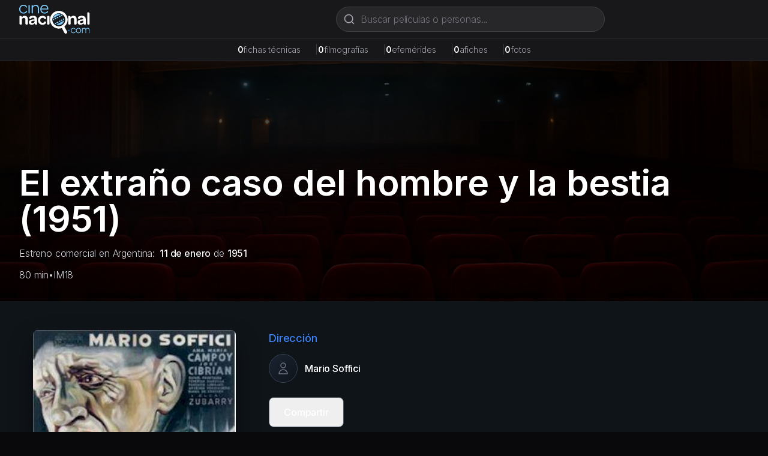

--- FILE ---
content_type: text/html; charset=utf-8
request_url: https://cinenacional.com/pelicula/el-extrano-caso-del-hombre-y-la-bestia
body_size: 9949
content:
<!DOCTYPE html><html lang="es"><head><meta charSet="utf-8"/><meta name="viewport" content="width=device-width, initial-scale=1"/><link rel="preload" as="image" href="/images/logo.svg" fetchPriority="high"/><link rel="stylesheet" href="/_next/static/css/078e8b88176917ad.css" data-precedence="next"/><link rel="stylesheet" href="/_next/static/css/5a6571e34e52ad94.css" data-precedence="next"/><link rel="preload" as="script" fetchPriority="low" href="/_next/static/chunks/webpack-4e55f3979d859da2.js"/><script src="/_next/static/chunks/fd9d1056-38142047babd2fde.js" async=""></script><script src="/_next/static/chunks/2117-fcb3f38d54d53aac.js" async=""></script><script src="/_next/static/chunks/main-app-31c7029f623b0a9f.js" async=""></script><script src="/_next/static/chunks/2972-1dd9890ceb0b21b2.js" async=""></script><script src="/_next/static/chunks/9064-9ece3573b1fec6cd.js" async=""></script><script src="/_next/static/chunks/3145-d6c312f5759e1c15.js" async=""></script><script src="/_next/static/chunks/3893-6a9806fead608f15.js" async=""></script><script src="/_next/static/chunks/app/(site)/layout-fb888f428536f6ff.js" async=""></script><script async="" src="https://pagead2.googlesyndication.com/pagead/js/adsbygoogle.js?client=ca-pub-4540700730503978" crossorigin="anonymous"></script><link rel="preload" href="https://www.googletagmanager.com/gtag/js?id=G-5SGTLPHYYX" as="script"/><title>El extraño caso del hombre y la bestia (1951) - cinenacional.com</title><meta name="description" content="El extraño caso del hombre y la bestia (1951). Película argentina."/><meta name="keywords" content="El extraño caso del hombre y la bestia, cine argentino, película argentina"/><meta name="robots" content="index, follow"/><meta name="googlebot" content="index, follow, max-video-preview:-1, max-image-preview:large, max-snippet:-1"/><meta name="google-adsense-account" content="ca-pub-4540700730503978"/><meta property="og:title" content="El extraño caso del hombre y la bestia"/><meta property="og:description" content="El extraño caso del hombre y la bestia (1951). Película argentina."/><meta property="og:image" content="https://res.cloudinary.com/dzndglyjr/image/upload/v1760206952/cinenacional/posters/721/poster.jpg"/><meta property="og:type" content="video.movie"/><meta name="twitter:card" content="summary_large_image"/><meta name="twitter:title" content="El extraño caso del hombre y la bestia"/><meta name="twitter:description" content="El extraño caso del hombre y la bestia (1951). Película argentina."/><meta name="twitter:image" content="https://res.cloudinary.com/dzndglyjr/image/upload/v1760206952/cinenacional/posters/721/poster.jpg"/><link rel="icon" href="/favicon.ico" sizes="48x48"/><link rel="icon" href="/favicon.svg" type="image/svg+xml"/><link rel="icon" href="/favicon-16x16.png" sizes="16x16" type="image/png"/><link rel="icon" href="/favicon-32x32.png" sizes="32x32" type="image/png"/><link rel="apple-touch-icon" href="/apple-touch-icon.png" sizes="180x180" type="image/png"/><meta name="next-size-adjust"/><script src="/_next/static/chunks/polyfills-42372ed130431b0a.js" noModule=""></script></head><body><html lang="es" class="h-full __variable_0fc2d1 __variable_13cef7"><head></head><body class="__className_0fc2d1 min-h-full flex flex-col bg-zinc-950 text-white"><header class="bg-zinc-900 border-b border-zinc-800 sticky top-0 z-40"><div class="max-w-7xl mx-auto px-4 sm:px-6 lg:px-8"><div class="flex items-center justify-between h-16 gap-4"><a class="flex items-center space-x-2 flex-shrink-0" href="/"><img alt="cinenacional.com" fetchPriority="high" width="180" height="40" decoding="async" data-nimg="1" class="h-10 sm:h-12 w-auto" style="color:transparent" src="/images/logo.svg"/></a><div class="hidden md:block flex-1 max-w-2xl mx-4"><div class="relative flex-1 max-w-md"><form><div class="relative"><svg xmlns="http://www.w3.org/2000/svg" width="24" height="24" viewBox="0 0 24 24" fill="none" stroke="currentColor" stroke-width="2" stroke-linecap="round" stroke-linejoin="round" class="lucide lucide-search absolute left-3 top-1/2 transform -translate-y-1/2 w-5 h-5 text-zinc-400 pointer-events-none" aria-hidden="true"><path d="m21 21-4.34-4.34"></path><circle cx="11" cy="11" r="8"></circle></svg><input type="text" placeholder="Buscar películas o personas..." class="w-full pl-10 pr-10 py-2 bg-zinc-800 border border-zinc-700 rounded-full text-white placeholder-zinc-500 focus:outline-none focus:ring-2 focus:ring-zinc-500 focus:border-transparent focus:bg-zinc-700 transition-all" value=""/></div></form></div></div></div><div class="md:hidden pb-3"><div class="relative flex-1 max-w-md"><form><div class="relative"><svg xmlns="http://www.w3.org/2000/svg" width="24" height="24" viewBox="0 0 24 24" fill="none" stroke="currentColor" stroke-width="2" stroke-linecap="round" stroke-linejoin="round" class="lucide lucide-search absolute left-3 top-1/2 transform -translate-y-1/2 w-5 h-5 text-zinc-400 pointer-events-none" aria-hidden="true"><path d="m21 21-4.34-4.34"></path><circle cx="11" cy="11" r="8"></circle></svg><input type="text" placeholder="Buscar películas o personas..." class="w-full pl-10 pr-10 py-2 bg-zinc-800 border border-zinc-700 rounded-full text-white placeholder-zinc-500 focus:outline-none focus:ring-2 focus:ring-zinc-500 focus:border-transparent focus:bg-zinc-700 transition-all" value=""/></div></form></div></div></div></header><div class="bg-zinc-800/50 border-b border-zinc-700/50"><div class="max-w-7xl mx-auto px-4 sm:px-6 lg:px-8 py-2"><div class="flex flex-wrap items-center justify-center gap-3 sm:gap-6 text-xs sm:text-sm"><div class="flex items-baseline gap-1"><span class="font-semibold text-white">0</span><span class="text-zinc-400">fichas técnicas</span><span class="hidden sm:inline ml-6 text-zinc-700">|</span></div><div class="flex items-baseline gap-1"><span class="font-semibold text-white">0</span><span class="text-zinc-400">filmografías</span><span class="hidden sm:inline ml-6 text-zinc-700">|</span></div><div class="flex items-baseline gap-1"><span class="font-semibold text-white">0</span><span class="text-zinc-400">efemérides</span><span class="hidden sm:inline ml-6 text-zinc-700">|</span></div><div class="flex items-baseline gap-1"><span class="font-semibold text-white">0</span><span class="text-zinc-400">afiches</span><span class="hidden sm:inline ml-6 text-zinc-700">|</span></div><div class="flex items-baseline gap-1"><span class="font-semibold text-white">0</span><span class="text-zinc-400">fotos</span></div></div></div></div><main class="flex-grow"><!--$?--><template id="B:0"></template><div class="bg-gray-900 text-white min-h-screen flex items-center justify-center"><div class="text-center"><div class="animate-spin rounded-full h-12 w-12 border-b-2 border-blue-400 mx-auto"></div><p class="mt-4 text-gray-400">Cargando...</p></div></div><!--/$--></main><footer class="bg-zinc-900 border-t border-zinc-800 mt-auto"><div class="container mx-auto px-4 py-12"><div class="grid grid-cols-1 md:grid-cols-4 gap-8"><div class="col-span-1 md:col-span-4 text-center md:text-left"><a class="flex items-center space-x-2 text-white mb-4 justify-center md:justify-start" href="/"><img alt="cinenacional.com" fetchPriority="high" width="180" height="40" decoding="async" data-nimg="1" class="h-10 sm:h-12 w-auto" style="color:transparent" src="/images/logo.svg"/></a><p class="text-gray-400 text-sm mb-4">La base de datos más completa del cine argentino.</p><div class="flex space-x-4 justify-center md:justify-start"><a href="https://x.com/cinenacional" class="text-gray-400 hover:text-white transition-colors"><svg xmlns="http://www.w3.org/2000/svg" width="24" height="24" viewBox="0 0 24 24" fill="none" stroke="currentColor" stroke-width="2" stroke-linecap="round" stroke-linejoin="round" class="lucide lucide-x w-5 h-5" aria-hidden="true"><path d="M18 6 6 18"></path><path d="m6 6 12 12"></path></svg></a><a href="https://instagram.com/cinenacional" class="text-gray-400 hover:text-white transition-colors"><svg stroke="currentColor" fill="currentColor" stroke-width="0" viewBox="0 0 448 512" class="w-5 h-5" height="1em" width="1em" xmlns="http://www.w3.org/2000/svg"><path d="M224.1 141c-63.6 0-114.9 51.3-114.9 114.9s51.3 114.9 114.9 114.9S339 319.5 339 255.9 287.7 141 224.1 141zm0 189.6c-41.1 0-74.7-33.5-74.7-74.7s33.5-74.7 74.7-74.7 74.7 33.5 74.7 74.7-33.6 74.7-74.7 74.7zm146.4-194.3c0 14.9-12 26.8-26.8 26.8-14.9 0-26.8-12-26.8-26.8s12-26.8 26.8-26.8 26.8 12 26.8 26.8zm76.1 27.2c-1.7-35.9-9.9-67.7-36.2-93.9-26.2-26.2-58-34.4-93.9-36.2-37-2.1-147.9-2.1-184.9 0-35.8 1.7-67.6 9.9-93.9 36.1s-34.4 58-36.2 93.9c-2.1 37-2.1 147.9 0 184.9 1.7 35.9 9.9 67.7 36.2 93.9s58 34.4 93.9 36.2c37 2.1 147.9 2.1 184.9 0 35.9-1.7 67.7-9.9 93.9-36.2 26.2-26.2 34.4-58 36.2-93.9 2.1-37 2.1-147.8 0-184.8zM398.8 388c-7.8 19.6-22.9 34.7-42.6 42.6-29.5 11.7-99.5 9-132.1 9s-102.7 2.6-132.1-9c-19.6-7.8-34.7-22.9-42.6-42.6-11.7-29.5-9-99.5-9-132.1s-2.6-102.7 9-132.1c7.8-19.6 22.9-34.7 42.6-42.6 29.5-11.7 99.5-9 132.1-9s102.7-2.6 132.1 9c19.6 7.8 34.7 22.9 42.6 42.6 11.7 29.5 9 99.5 9 132.1s2.7 102.7-9 132.1z"></path></svg></a><a href="/cdn-cgi/l/email-protection#e1888f878ea182888f848f8082888e8f808dcf828e8c" class="text-gray-400 hover:text-white transition-colors"><svg xmlns="http://www.w3.org/2000/svg" width="24" height="24" viewBox="0 0 24 24" fill="none" stroke="currentColor" stroke-width="2" stroke-linecap="round" stroke-linejoin="round" class="lucide lucide-mail w-5 h-5" aria-hidden="true"><path d="m22 7-8.991 5.727a2 2 0 0 1-2.009 0L2 7"></path><rect x="2" y="4" width="20" height="16" rx="2"></rect></svg></a></div></div></div><div class="border-t border-zinc-800 mt-8 pt-8 text-center"><p class="text-gray-400 text-sm">© <!-- -->2026<!-- --> cinenacional.com. Todos los derechos reservados.</p></div></div></footer><div id="_rht_toaster" style="position:fixed;z-index:9999;top:16px;left:16px;right:16px;bottom:16px;pointer-events:none"></div><script data-cfasync="false" src="/cdn-cgi/scripts/5c5dd728/cloudflare-static/email-decode.min.js"></script><script src="/_next/static/chunks/webpack-4e55f3979d859da2.js" async=""></script><div hidden id="S:0"><template id="P:1"></template></div><script>(self.__next_f=self.__next_f||[]).push([0]);self.__next_f.push([2,null])</script><script>self.__next_f.push([1,"1:HL[\"/_next/static/css/078e8b88176917ad.css\",\"style\"]\n2:HL[\"/_next/static/media/c7b4fd33734710f7-s.p.woff2\",\"font\",{\"crossOrigin\":\"\",\"type\":\"font/woff2\"}]\n3:HL[\"/_next/static/media/e400baae650c21fc-s.p.woff2\",\"font\",{\"crossOrigin\":\"\",\"type\":\"font/woff2\"}]\n4:HL[\"/_next/static/media/e4af272ccee01ff0-s.p.woff2\",\"font\",{\"crossOrigin\":\"\",\"type\":\"font/woff2\"}]\n5:HL[\"/_next/static/media/f388ce6667079c43-s.p.woff2\",\"font\",{\"crossOrigin\":\"\",\"type\":\"font/woff2\"}]\n6:HL[\"/_next/static/media/fc624604eae89eb3-s.p.woff2\",\"font\",{\"crossOrigin\":\"\",\"type\":\"font/woff2\"}]\n7:HL[\"/_next/static/css/5a6571e34e52ad94.css\",\"style\"]\n"])</script><script>self.__next_f.push([1,"8:I[2846,[],\"\"]\nb:I[4707,[],\"\"]\nd:I[6423,[],\"\"]\ne:I[8003,[\"2972\",\"static/chunks/2972-1dd9890ceb0b21b2.js\",\"9064\",\"static/chunks/9064-9ece3573b1fec6cd.js\",\"3145\",\"static/chunks/3145-d6c312f5759e1c15.js\",\"3893\",\"static/chunks/3893-6a9806fead608f15.js\",\"7457\",\"static/chunks/app/(site)/layout-fb888f428536f6ff.js\"],\"\"]\nf:I[3293,[\"2972\",\"static/chunks/2972-1dd9890ceb0b21b2.js\",\"9064\",\"static/chunks/9064-9ece3573b1fec6cd.js\",\"3145\",\"static/chunks/3145-d6c312f5759e1c15.js\",\"3893\",\"static/chunks/3893-6a9806fead608f15.js\",\"7457\",\"static/chunks/app/(site)/layout-fb888f428536f6ff.js\"],\"default\"]\n10:I[2354,[\"2972\",\"static/chunks/2972-1dd9890ceb0b21b2.js\",\"9064\",\"static/chunks/9064-9ece3573b1fec6cd.js\",\"3145\",\"static/chunks/3145-d6c312f5759e1c15.js\",\"3893\",\"static/chunks/3893-6a9806fead608f15.js\",\"7457\",\"static/chunks/app/(site)/layout-fb888f428536f6ff.js\"],\"default\"]\n11:I[1693,[\"2972\",\"static/chunks/2972-1dd9890ceb0b21b2.js\",\"9064\",\"static/chunks/9064-9ece3573b1fec6cd.js\",\"3145\",\"static/chunks/3145-d6c312f5759e1c15.js\",\"3893\",\"static/chunks/3893-6a9806fead608f15.js\",\"7457\",\"static/chunks/app/(site)/layout-fb888f428536f6ff.js\"],\"default\"]\n12:I[2972,[\"2972\",\"static/chunks/2972-1dd9890ceb0b21b2.js\",\"9064\",\"static/chunks/9064-9ece3573b1fec6cd.js\",\"3145\",\"static/chunks/3145-d6c312f5759e1c15.js\",\"3893\",\"static/chunks/3893-6a9806fead608f15.js\",\"7457\",\"static/chunks/app/(site)/layout-fb888f428536f6ff.js\"],\"\"]\n13:I[5878,[\"2972\",\"static/chunks/2972-1dd9890ceb0b21b2.js\",\"9064\",\"static/chunks/9064-9ece3573b1fec6cd.js\",\"3145\",\"static/chunks/3145-d6c312f5759e1c15.js\",\"3893\",\"static/chunks/3893-6a9806fead608f15.js\",\"7457\",\"static/chunks/app/(site)/layout-fb888f428536f6ff.js\"],\"Image\"]\n14:I[9064,[\"2972\",\"static/chunks/2972-1dd9890ceb0b21b2.js\",\"9064\",\"static/chunks/9064-9ece3573b1fec6cd.js\",\"3145\",\"static/chunks/3145-d6c312f5759e1c15.js\",\"3893\",\"static/chunks/3893-6a9806fead608f15.js\",\"7457\",\"static/chunks/app/(site)/layout-fb888f428536f6ff.js\"],\"Toaster\"]\n1a:I[1060,[],\"\"]\nc:[\"slug\",\"el-extrano-caso-del-hombre-y-la-bestia\",\"d\"]\n15:{\"fontFami"])</script><script>self.__next_f.push([1,"ly\":\"system-ui,\\\"Segoe UI\\\",Roboto,Helvetica,Arial,sans-serif,\\\"Apple Color Emoji\\\",\\\"Segoe UI Emoji\\\"\",\"height\":\"100vh\",\"textAlign\":\"center\",\"display\":\"flex\",\"flexDirection\":\"column\",\"alignItems\":\"center\",\"justifyContent\":\"center\"}\n16:{\"display\":\"inline-block\",\"margin\":\"0 20px 0 0\",\"padding\":\"0 23px 0 0\",\"fontSize\":24,\"fontWeight\":500,\"verticalAlign\":\"top\",\"lineHeight\":\"49px\"}\n17:{\"display\":\"inline-block\"}\n18:{\"fontSize\":14,\"fontWeight\":400,\"lineHeight\":\"49px\",\"margin\":0}\n1b:[]\n"])</script><script>self.__next_f.push([1,"0:[\"$\",\"$L8\",null,{\"buildId\":\"AoE0dYun0K6GYD0IeVWa4\",\"assetPrefix\":\"\",\"urlParts\":[\"\",\"pelicula\",\"el-extrano-caso-del-hombre-y-la-bestia\"],\"initialTree\":[\"\",{\"children\":[\"(site)\",{\"children\":[\"pelicula\",{\"children\":[[\"slug\",\"el-extrano-caso-del-hombre-y-la-bestia\",\"d\"],{\"children\":[\"__PAGE__\",{}]}]}]}]},\"$undefined\",\"$undefined\",true],\"initialSeedData\":[\"\",{\"children\":[\"(site)\",{\"children\":[\"pelicula\",{\"children\":[[\"slug\",\"el-extrano-caso-del-hombre-y-la-bestia\",\"d\"],{\"children\":[\"__PAGE__\",{},[[\"$L9\",\"$La\",null],null],null]},[null,[\"$\",\"$Lb\",null,{\"parallelRouterKey\":\"children\",\"segmentPath\":[\"children\",\"(site)\",\"children\",\"pelicula\",\"children\",\"$c\",\"children\"],\"error\":\"$undefined\",\"errorStyles\":\"$undefined\",\"errorScripts\":\"$undefined\",\"template\":[\"$\",\"$Ld\",null,{}],\"templateStyles\":\"$undefined\",\"templateScripts\":\"$undefined\",\"notFound\":\"$undefined\",\"notFoundStyles\":\"$undefined\"}]],[[\"$\",\"div\",null,{\"className\":\"bg-gray-900 text-white min-h-screen flex items-center justify-center\",\"children\":[\"$\",\"div\",null,{\"className\":\"text-center\",\"children\":[[\"$\",\"div\",null,{\"className\":\"animate-spin rounded-full h-12 w-12 border-b-2 border-blue-400 mx-auto\"}],[\"$\",\"p\",null,{\"className\":\"mt-4 text-gray-400\",\"children\":\"Cargando...\"}]]}]}],[],[]]]},[null,[\"$\",\"$Lb\",null,{\"parallelRouterKey\":\"children\",\"segmentPath\":[\"children\",\"(site)\",\"children\",\"pelicula\",\"children\"],\"error\":\"$undefined\",\"errorStyles\":\"$undefined\",\"errorScripts\":\"$undefined\",\"template\":[\"$\",\"$Ld\",null,{}],\"templateStyles\":\"$undefined\",\"templateScripts\":\"$undefined\",\"notFound\":\"$undefined\",\"notFoundStyles\":\"$undefined\"}]],null]},[[[[\"$\",\"link\",\"0\",{\"rel\":\"stylesheet\",\"href\":\"/_next/static/css/5a6571e34e52ad94.css\",\"precedence\":\"next\",\"crossOrigin\":\"$undefined\"}]],[\"$\",\"html\",null,{\"lang\":\"es\",\"className\":\"h-full __variable_0fc2d1 __variable_13cef7\",\"children\":[[\"$\",\"head\",null,{\"children\":[\"$\",\"script\",null,{\"async\":true,\"src\":\"https://pagead2.googlesyndication.com/pagead/js/adsbygoogle.js?client=ca-pub-4540700730503978\",\"crossOrigin\":\"anonymous\"}]}],[\"$\",\"body\",null,{\"className\":\"__className_0fc2d1 min-h-full flex flex-col bg-zinc-950 text-white\",\"children\":[[[\"$\",\"$Le\",null,{\"src\":\"https://www.googletagmanager.com/gtag/js?id=G-5SGTLPHYYX\",\"strategy\":\"afterInteractive\"}],[\"$\",\"$Le\",null,{\"id\":\"google-analytics\",\"strategy\":\"afterInteractive\",\"children\":\"\\n                window.dataLayer = window.dataLayer || [];\\n                function gtag(){dataLayer.push(arguments);}\\n                gtag('js', new Date());\\n                gtag('config', 'G-5SGTLPHYYX', {\\n                  page_path: window.location.pathname,\\n                });\\n              \"}]],[\"$\",\"$Lf\",null,{}],[\"$\",\"$L10\",null,{}],[\"$\",\"$L11\",null,{}],[\"$\",\"main\",null,{\"className\":\"flex-grow\",\"children\":[\"$\",\"$Lb\",null,{\"parallelRouterKey\":\"children\",\"segmentPath\":[\"children\",\"(site)\",\"children\"],\"error\":\"$undefined\",\"errorStyles\":\"$undefined\",\"errorScripts\":\"$undefined\",\"template\":[\"$\",\"$Ld\",null,{}],\"templateStyles\":\"$undefined\",\"templateScripts\":\"$undefined\",\"notFound\":[[\"$\",\"title\",null,{\"children\":\"404: This page could not be found.\"}],[\"$\",\"div\",null,{\"style\":{\"fontFamily\":\"system-ui,\\\"Segoe UI\\\",Roboto,Helvetica,Arial,sans-serif,\\\"Apple Color Emoji\\\",\\\"Segoe UI Emoji\\\"\",\"height\":\"100vh\",\"textAlign\":\"center\",\"display\":\"flex\",\"flexDirection\":\"column\",\"alignItems\":\"center\",\"justifyContent\":\"center\"},\"children\":[\"$\",\"div\",null,{\"children\":[[\"$\",\"style\",null,{\"dangerouslySetInnerHTML\":{\"__html\":\"body{color:#000;background:#fff;margin:0}.next-error-h1{border-right:1px solid rgba(0,0,0,.3)}@media (prefers-color-scheme:dark){body{color:#fff;background:#000}.next-error-h1{border-right:1px solid rgba(255,255,255,.3)}}\"}}],[\"$\",\"h1\",null,{\"className\":\"next-error-h1\",\"style\":{\"display\":\"inline-block\",\"margin\":\"0 20px 0 0\",\"padding\":\"0 23px 0 0\",\"fontSize\":24,\"fontWeight\":500,\"verticalAlign\":\"top\",\"lineHeight\":\"49px\"},\"children\":\"404\"}],[\"$\",\"div\",null,{\"style\":{\"display\":\"inline-block\"},\"children\":[\"$\",\"h2\",null,{\"style\":{\"fontSize\":14,\"fontWeight\":400,\"lineHeight\":\"49px\",\"margin\":0},\"children\":\"This page could not be found.\"}]}]]}]}]],\"notFoundStyles\":[]}]}],[\"$\",\"footer\",null,{\"className\":\"bg-zinc-900 border-t border-zinc-800 mt-auto\",\"children\":[\"$\",\"div\",null,{\"className\":\"container mx-auto px-4 py-12\",\"children\":[[\"$\",\"div\",null,{\"className\":\"grid grid-cols-1 md:grid-cols-4 gap-8\",\"children\":[\"$\",\"div\",null,{\"className\":\"col-span-1 md:col-span-4 text-center md:text-left\",\"children\":[[\"$\",\"$L12\",null,{\"href\":\"/\",\"className\":\"flex items-center space-x-2 text-white mb-4 justify-center md:justify-start\",\"children\":[\"$\",\"$L13\",null,{\"src\":\"/images/logo.svg\",\"alt\":\"cinenacional.com\",\"width\":180,\"height\":40,\"className\":\"h-10 sm:h-12 w-auto\",\"priority\":true}]}],[\"$\",\"p\",null,{\"className\":\"text-gray-400 text-sm mb-4\",\"children\":\"La base de datos más completa del cine argentino.\"}],[\"$\",\"div\",null,{\"className\":\"flex space-x-4 justify-center md:justify-start\",\"children\":[[\"$\",\"a\",null,{\"href\":\"https://x.com/cinenacional\",\"className\":\"text-gray-400 hover:text-white transition-colors\",\"children\":[\"$\",\"svg\",null,{\"xmlns\":\"http://www.w3.org/2000/svg\",\"width\":24,\"height\":24,\"viewBox\":\"0 0 24 24\",\"fill\":\"none\",\"stroke\":\"currentColor\",\"strokeWidth\":2,\"strokeLinecap\":\"round\",\"strokeLinejoin\":\"round\",\"className\":\"lucide lucide-x w-5 h-5\",\"aria-hidden\":\"true\",\"children\":[[\"$\",\"path\",\"1bl5f8\",{\"d\":\"M18 6 6 18\"}],[\"$\",\"path\",\"d8bk6v\",{\"d\":\"m6 6 12 12\"}],\"$undefined\"]}]}],[\"$\",\"a\",null,{\"href\":\"https://instagram.com/cinenacional\",\"className\":\"text-gray-400 hover:text-white transition-colors\",\"children\":[\"$\",\"svg\",null,{\"stroke\":\"currentColor\",\"fill\":\"currentColor\",\"strokeWidth\":\"0\",\"viewBox\":\"0 0 448 512\",\"className\":\"w-5 h-5\",\"children\":[\"$undefined\",[[\"$\",\"path\",\"0\",{\"d\":\"M224.1 141c-63.6 0-114.9 51.3-114.9 114.9s51.3 114.9 114.9 114.9S339 319.5 339 255.9 287.7 141 224.1 141zm0 189.6c-41.1 0-74.7-33.5-74.7-74.7s33.5-74.7 74.7-74.7 74.7 33.5 74.7 74.7-33.6 74.7-74.7 74.7zm146.4-194.3c0 14.9-12 26.8-26.8 26.8-14.9 0-26.8-12-26.8-26.8s12-26.8 26.8-26.8 26.8 12 26.8 26.8zm76.1 27.2c-1.7-35.9-9.9-67.7-36.2-93.9-26.2-26.2-58-34.4-93.9-36.2-37-2.1-147.9-2.1-184.9 0-35.8 1.7-67.6 9.9-93.9 36.1s-34.4 58-36.2 93.9c-2.1 37-2.1 147.9 0 184.9 1.7 35.9 9.9 67.7 36.2 93.9s58 34.4 93.9 36.2c37 2.1 147.9 2.1 184.9 0 35.9-1.7 67.7-9.9 93.9-36.2 26.2-26.2 34.4-58 36.2-93.9 2.1-37 2.1-147.8 0-184.8zM398.8 388c-7.8 19.6-22.9 34.7-42.6 42.6-29.5 11.7-99.5 9-132.1 9s-102.7 2.6-132.1-9c-19.6-7.8-34.7-22.9-42.6-42.6-11.7-29.5-9-99.5-9-132.1s-2.6-102.7 9-132.1c7.8-19.6 22.9-34.7 42.6-42.6 29.5-11.7 99.5-9 132.1-9s102.7-2.6 132.1 9c19.6 7.8 34.7 22.9 42.6 42.6 11.7 29.5 9 99.5 9 132.1s2.7 102.7-9 132.1z\",\"children\":[]}]]],\"style\":{\"color\":\"$undefined\"},\"height\":\"1em\",\"width\":\"1em\",\"xmlns\":\"http://www.w3.org/2000/svg\"}]}],[\"$\",\"a\",null,{\"href\":\"mailto:info@cinenacional.com\",\"className\":\"text-gray-400 hover:text-white transition-colors\",\"children\":[\"$\",\"svg\",null,{\"xmlns\":\"http://www.w3.org/2000/svg\",\"width\":24,\"height\":24,\"viewBox\":\"0 0 24 24\",\"fill\":\"none\",\"stroke\":\"currentColor\",\"strokeWidth\":2,\"strokeLinecap\":\"round\",\"strokeLinejoin\":\"round\",\"className\":\"lucide lucide-mail w-5 h-5\",\"aria-hidden\":\"true\",\"children\":[[\"$\",\"path\",\"132q7q\",{\"d\":\"m22 7-8.991 5.727a2 2 0 0 1-2.009 0L2 7\"}],[\"$\",\"rect\",\"izxlao\",{\"x\":\"2\",\"y\":\"4\",\"width\":\"20\",\"height\":\"16\",\"rx\":\"2\"}],\"$undefined\"]}]}]]}]]}]}],[\"$\",\"div\",null,{\"className\":\"border-t border-zinc-800 mt-8 pt-8 text-center\",\"children\":[\"$\",\"p\",null,{\"className\":\"text-gray-400 text-sm\",\"children\":[\"© \",2026,\" cinenacional.com. Todos los derechos reservados.\"]}]}]]}]}],[\"$\",\"$L14\",null,{\"position\":\"top-right\",\"toastOptions\":{\"duration\":4000,\"style\":{\"background\":\"#363636\",\"color\":\"#fff\"},\"success\":{\"style\":{\"background\":\"#10b981\"}},\"error\":{\"style\":{\"background\":\"#ef4444\"}}}}]]}]]}]],null],null]},[[[[\"$\",\"link\",\"0\",{\"rel\":\"stylesheet\",\"href\":\"/_next/static/css/078e8b88176917ad.css\",\"precedence\":\"next\",\"crossOrigin\":\"$undefined\"}]],[\"$\",\"html\",null,{\"lang\":\"es\",\"children\":[\"$\",\"body\",null,{\"children\":[\"$\",\"$Lb\",null,{\"parallelRouterKey\":\"children\",\"segmentPath\":[\"children\"],\"error\":\"$undefined\",\"errorStyles\":\"$undefined\",\"errorScripts\":\"$undefined\",\"template\":[\"$\",\"$Ld\",null,{}],\"templateStyles\":\"$undefined\",\"templateScripts\":\"$undefined\",\"notFound\":[[\"$\",\"title\",null,{\"children\":\"404: This page could not be found.\"}],[\"$\",\"div\",null,{\"style\":\"$15\",\"children\":[\"$\",\"div\",null,{\"children\":[[\"$\",\"style\",null,{\"dangerouslySetInnerHTML\":{\"__html\":\"body{color:#000;background:#fff;margin:0}.next-error-h1{border-right:1px solid rgba(0,0,0,.3)}@media (prefers-color-scheme:dark){body{color:#fff;background:#000}.next-error-h1{border-right:1px solid rgba(255,255,255,.3)}}\"}}],[\"$\",\"h1\",null,{\"className\":\"next-error-h1\",\"style\":\"$16\",\"children\":\"404\"}],[\"$\",\"div\",null,{\"style\":\"$17\",\"children\":[\"$\",\"h2\",null,{\"style\":\"$18\",\"children\":\"This page could not be found.\"}]}]]}]}]],\"notFoundStyles\":[]}]}]}]],null],null],\"couldBeIntercepted\":false,\"initialHead\":[null,\"$L19\"],\"globalErrorComponent\":\"$1a\",\"missingSlots\":\"$W1b\"}]\n"])</script><script>self.__next_f.push([1,"19:[[\"$\",\"meta\",\"0\",{\"name\":\"viewport\",\"content\":\"width=device-width, initial-scale=1\"}],[\"$\",\"meta\",\"1\",{\"charSet\":\"utf-8\"}],[\"$\",\"title\",\"2\",{\"children\":\"El extraño caso del hombre y la bestia (1951) - cinenacional.com\"}],[\"$\",\"meta\",\"3\",{\"name\":\"description\",\"content\":\"El extraño caso del hombre y la bestia (1951). Película argentina.\"}],[\"$\",\"meta\",\"4\",{\"name\":\"keywords\",\"content\":\"El extraño caso del hombre y la bestia, cine argentino, película argentina\"}],[\"$\",\"meta\",\"5\",{\"name\":\"robots\",\"content\":\"index, follow\"}],[\"$\",\"meta\",\"6\",{\"name\":\"googlebot\",\"content\":\"index, follow, max-video-preview:-1, max-image-preview:large, max-snippet:-1\"}],[\"$\",\"meta\",\"7\",{\"name\":\"google-adsense-account\",\"content\":\"ca-pub-4540700730503978\"}],[\"$\",\"meta\",\"8\",{\"property\":\"og:title\",\"content\":\"El extraño caso del hombre y la bestia\"}],[\"$\",\"meta\",\"9\",{\"property\":\"og:description\",\"content\":\"El extraño caso del hombre y la bestia (1951). Película argentina.\"}],[\"$\",\"meta\",\"10\",{\"property\":\"og:image\",\"content\":\"https://res.cloudinary.com/dzndglyjr/image/upload/v1760206952/cinenacional/posters/721/poster.jpg\"}],[\"$\",\"meta\",\"11\",{\"property\":\"og:type\",\"content\":\"video.movie\"}],[\"$\",\"meta\",\"12\",{\"name\":\"twitter:card\",\"content\":\"summary_large_image\"}],[\"$\",\"meta\",\"13\",{\"name\":\"twitter:title\",\"content\":\"El extraño caso del hombre y la bestia\"}],[\"$\",\"meta\",\"14\",{\"name\":\"twitter:description\",\"content\":\"El extraño caso del hombre y la bestia (1951). Película argentina.\"}],[\"$\",\"meta\",\"15\",{\"name\":\"twitter:image\",\"content\":\"https://res.cloudinary.com/dzndglyjr/image/upload/v1760206952/cinenacional/posters/721/poster.jpg\"}],[\"$\",\"link\",\"16\",{\"rel\":\"icon\",\"href\":\"/favicon.ico\",\"sizes\":\"48x48\"}],[\"$\",\"link\",\"17\",{\"rel\":\"icon\",\"href\":\"/favicon.svg\",\"type\":\"image/svg+xml\"}],[\"$\",\"link\",\"18\",{\"rel\":\"icon\",\"href\":\"/favicon-16x16.png\",\"sizes\":\"16x16\",\"type\":\"image/png\"}],[\"$\",\"link\",\"19\",{\"rel\":\"icon\",\"href\":\"/favicon-32x32.png\",\"sizes\":\"32x32\",\"type\":\"image/png\"}],[\"$\",\"link\",\"20\",{\"rel\":\"apple-touch-icon\",\"href\":\"/apple-touch-icon.png\",\"sizes\":\"180x180\",\"type\":\"image/png\"}],[\"$\",\"meta\",\"21\",{\"name\":\"next-size-adjust\"}]]\n"])</script><script>self.__next_f.push([1,"9:null\n"])</script><script>self.__next_f.push([1,"1c:I[2270,[\"2972\",\"static/chunks/2972-1dd9890ceb0b21b2.js\",\"7119\",\"static/chunks/7119-8d85acef9921a94c.js\",\"8886\",\"static/chunks/8886-f21e938ae891129e.js\",\"8209\",\"static/chunks/app/(site)/pelicula/%5Bslug%5D/page-844092f998cff838.js\"],\"MoviePageClient\"]\n"])</script><script>self.__next_f.push([1,"a:[\"$\",\"$L1c\",null,{\"movie\":{\"id\":721,\"slug\":\"el-extrano-caso-del-hombre-y-la-bestia\",\"title\":\"El extraño caso del hombre y la bestia\",\"year\":1951,\"releaseYear\":1951,\"releaseMonth\":1,\"releaseDay\":11,\"duration\":80,\"durationSeconds\":0,\"synopsis\":null,\"posterUrl\":\"https://res.cloudinary.com/dzndglyjr/image/upload/v1760206952/cinenacional/posters/721/poster.jpg\",\"trailerUrl\":null,\"soundType\":\"Sonora\",\"stage\":\"COMPLETA\",\"dataCompleteness\":\"BASIC_PRESS_KIT\",\"notes\":null,\"tagline\":null,\"imdbId\":\"tt0043515\",\"metaDescription\":null,\"metaKeywords\":[],\"genres\":[],\"cast\":[{\"characterName\":\"Dr. Jekyll / Mr. Hyde\",\"isPrincipal\":false,\"billingOrder\":1,\"alternativeNameId\":null,\"alternativeName\":null,\"person\":{\"id\":158786,\"slug\":\"mario-soffici\",\"firstName\":\"Mario\",\"lastName\":\"Soffici\",\"realName\":null,\"photoUrl\":\"https://res.cloudinary.com/dzndglyjr/image/upload/v1760589395/cinenacional/personas/158786/photo.jpg\",\"gender\":\"MALE\"}},{\"characterName\":\"Sara\",\"isPrincipal\":false,\"billingOrder\":2,\"alternativeNameId\":null,\"alternativeName\":null,\"person\":{\"id\":152460,\"slug\":\"ana-maria-campoy\",\"firstName\":\"Ana María\",\"lastName\":\"Campoy\",\"realName\":null,\"photoUrl\":\"https://res.cloudinary.com/dzndglyjr/image/upload/v1760588460/cinenacional/personas/152460/photo.jpg\",\"gender\":\"FEMALE\"}},{\"characterName\":\"Lola\",\"isPrincipal\":false,\"billingOrder\":3,\"alternativeNameId\":null,\"alternativeName\":null,\"person\":{\"id\":158943,\"slug\":\"olga-zubarry\",\"firstName\":\"Olga\",\"lastName\":\"Zubarry\",\"realName\":null,\"photoUrl\":\"https://res.cloudinary.com/dzndglyjr/image/upload/v1765811845/cinenacional/people/158943/zsbbd9uqjcd8kajvkchz.jpg\",\"gender\":\"FEMALE\"}},{\"characterName\":\"Dr. Anderson\",\"isPrincipal\":false,\"billingOrder\":4,\"alternativeNameId\":null,\"alternativeName\":null,\"person\":{\"id\":156840,\"slug\":\"jose-cibrian\",\"firstName\":\"José\",\"lastName\":\"Cibrián\",\"realName\":null,\"photoUrl\":\"https://res.cloudinary.com/dzndglyjr/image/upload/v1760589042/cinenacional/personas/156840/photo.jpg\",\"gender\":\"MALE\"}},{\"characterName\":\"Actor\",\"isPrincipal\":false,\"billingOrder\":5,\"alternativeNameId\":null,\"alternativeName\":null,\"person\":{\"id\":156999,\"slug\":\"rafael-frontaura\",\"firstName\":\"Rafael\",\"lastName\":\"Frontaura\",\"realName\":null,\"photoUrl\":null,\"gender\":\"MALE\"}},{\"characterName\":\"Dr. Dayon\",\"isPrincipal\":false,\"billingOrder\":6,\"alternativeNameId\":null,\"alternativeName\":null,\"person\":{\"id\":158142,\"slug\":\"federico-mansilla\",\"firstName\":\"Federico\",\"lastName\":\"Mansilla\",\"realName\":null,\"photoUrl\":null,\"gender\":\"MALE\"}},{\"characterName\":\"Enriquito\",\"isPrincipal\":false,\"billingOrder\":7,\"alternativeNameId\":null,\"alternativeName\":null,\"person\":{\"id\":157635,\"slug\":\"panchito-lombard\",\"firstName\":null,\"lastName\":\"Panchito Lombard\",\"realName\":null,\"photoUrl\":null,\"gender\":null}},{\"characterName\":\"Carmelo\",\"isPrincipal\":false,\"billingOrder\":8,\"alternativeNameId\":null,\"alternativeName\":null,\"person\":{\"id\":158129,\"slug\":\"arsenio-perdiguero\",\"firstName\":\"Arsenio\",\"lastName\":\"Perdiguero\",\"realName\":null,\"photoUrl\":null,\"gender\":\"MALE\"}},{\"characterName\":\"Actriz\",\"isPrincipal\":false,\"billingOrder\":9,\"alternativeNameId\":null,\"alternativeName\":null,\"person\":{\"id\":151678,\"slug\":\"diana-de-cordoba\",\"firstName\":\"Diana\",\"lastName\":\"de Córdoba\",\"realName\":null,\"photoUrl\":null,\"gender\":\"FEMALE\"}},{\"characterName\":\"Mujer en cabaret\",\"isPrincipal\":false,\"billingOrder\":10,\"alternativeNameId\":null,\"alternativeName\":null,\"person\":{\"id\":158380,\"slug\":\"gloria-ferrandiz\",\"firstName\":\"Gloria\",\"lastName\":\"Ferrandiz\",\"realName\":null,\"photoUrl\":null,\"gender\":\"FEMALE\"}},{\"characterName\":\"Policía\",\"isPrincipal\":false,\"billingOrder\":11,\"alternativeNameId\":null,\"alternativeName\":null,\"person\":{\"id\":158753,\"slug\":\"jesus-pampin\",\"firstName\":\"Jesús\",\"lastName\":\"Pampín\",\"realName\":null,\"photoUrl\":null,\"gender\":\"MALE\"}},{\"characterName\":\"Mujer en pensión\",\"isPrincipal\":false,\"billingOrder\":12,\"alternativeNameId\":null,\"alternativeName\":null,\"person\":{\"id\":150985,\"slug\":\"mercedes-perdiguero\",\"firstName\":\"Mercedes\",\"lastName\":\"Perdiguero\",\"realName\":null,\"photoUrl\":null,\"gender\":\"FEMALE\"}},{\"characterName\":null,\"isPrincipal\":false,\"billingOrder\":13,\"alternativeNameId\":null,\"alternativeName\":null,\"person\":{\"id\":158044,\"slug\":\"rafael-diserio\",\"firstName\":\"Rafael\",\"lastName\":\"Diserio\",\"realName\":null,\"photoUrl\":null,\"gender\":\"MALE\"}},{\"characterName\":\"Madre de niña asesinada\",\"isPrincipal\":false,\"billingOrder\":14,\"alternativeNameId\":null,\"alternativeName\":null,\"person\":{\"id\":156726,\"slug\":\"julia-giusti\",\"firstName\":\"Julia\",\"lastName\":\"Giusti\",\"realName\":null,\"photoUrl\":null,\"gender\":\"FEMALE\"}},{\"characterName\":null,\"isPrincipal\":false,\"billingOrder\":15,\"alternativeNameId\":null,\"alternativeName\":null,\"person\":{\"id\":155445,\"slug\":\"jose-navarro\",\"firstName\":\"José\",\"lastName\":\"Navarro\",\"realName\":null,\"photoUrl\":null,\"gender\":\"MALE\"}},{\"characterName\":\"Mozo\",\"isPrincipal\":false,\"billingOrder\":16,\"alternativeNameId\":null,\"alternativeName\":null,\"person\":{\"id\":156909,\"slug\":\"rodolfo-crespi\",\"firstName\":\"Rodolfo\",\"lastName\":\"Crespi\",\"realName\":null,\"photoUrl\":null,\"gender\":\"MALE\"}},{\"characterName\":\"Mujer en la calle\",\"isPrincipal\":false,\"billingOrder\":17,\"alternativeNameId\":null,\"alternativeName\":null,\"person\":{\"id\":158750,\"slug\":\"aida-villadeamigo\",\"firstName\":\"Aída\",\"lastName\":\"Villadeamigo\",\"realName\":null,\"photoUrl\":null,\"gender\":\"FEMALE\"}},{\"characterName\":\"Mujer en la calle\",\"isPrincipal\":false,\"billingOrder\":18,\"alternativeNameId\":null,\"alternativeName\":null,\"person\":{\"id\":155875,\"slug\":\"martha-atoche\",\"firstName\":\"Martha\",\"lastName\":\"Atoche\",\"realName\":null,\"photoUrl\":null,\"gender\":\"FEMALE\"}},{\"characterName\":\"Actor en cabaret\",\"isPrincipal\":false,\"billingOrder\":19,\"alternativeNameId\":null,\"alternativeName\":null,\"person\":{\"id\":157633,\"slug\":\"fernando-labat\",\"firstName\":\"Fernando\",\"lastName\":\"Labat\",\"realName\":null,\"photoUrl\":null,\"gender\":\"MALE\"}}],\"crew\":[{\"roleId\":767,\"billingOrder\":1,\"alternativeNameId\":null,\"alternativeName\":null,\"person\":{\"id\":157917,\"slug\":\"mario-fezia\",\"firstName\":\"Mario\",\"lastName\":\"Fezia\",\"realName\":null,\"gender\":\"MALE\"},\"role\":{\"id\":767,\"name\":\"Sonido\",\"department\":\"SONIDO\"}},{\"roleId\":636,\"billingOrder\":1,\"alternativeNameId\":null,\"alternativeName\":null,\"person\":{\"id\":158946,\"slug\":\"jorge-garate\",\"firstName\":\"Jorge\",\"lastName\":\"Garate\",\"realName\":null,\"gender\":\"MALE\"},\"role\":{\"id\":636,\"name\":\"Montaje\",\"department\":\"MONTAJE\"}},{\"roleId\":834,\"billingOrder\":1,\"alternativeNameId\":null,\"alternativeName\":null,\"person\":{\"id\":158358,\"slug\":\"gori-munoz\",\"firstName\":\"Gori\",\"lastName\":\"Muñoz\",\"realName\":\"Gregorio Muñoz Montoro\",\"gender\":\"MALE\"},\"role\":{\"id\":834,\"name\":\"Escenografía\",\"department\":\"ARTE\"}},{\"roleId\":2,\"billingOrder\":1,\"alternativeNameId\":null,\"alternativeName\":null,\"person\":{\"id\":158786,\"slug\":\"mario-soffici\",\"firstName\":\"Mario\",\"lastName\":\"Soffici\",\"realName\":null,\"gender\":\"MALE\"},\"role\":{\"id\":2,\"name\":\"Director\",\"department\":\"DIRECCION\"}},{\"roleId\":217,\"billingOrder\":1,\"alternativeNameId\":null,\"alternativeName\":null,\"person\":{\"id\":155544,\"slug\":\"carmelo-vecchione\",\"firstName\":\"Carmelo\",\"lastName\":\"Vecchione\",\"realName\":null,\"gender\":\"MALE\"},\"role\":{\"id\":217,\"name\":\"Asistente de producción\",\"department\":\"PRODUCCION\"}},{\"roleId\":526,\"billingOrder\":1,\"alternativeNameId\":null,\"alternativeName\":null,\"person\":{\"id\":155550,\"slug\":\"julio-dasso\",\"firstName\":\"Julio\",\"lastName\":\"Dasso\",\"realName\":null,\"gender\":\"MALE\"},\"role\":{\"id\":526,\"name\":\"Fotografía\",\"department\":\"FOTOGRAFIA\"}},{\"roleId\":3,\"billingOrder\":1,\"alternativeNameId\":null,\"alternativeName\":null,\"person\":{\"id\":158059,\"slug\":\"ulyses-petit-de-murat\",\"firstName\":null,\"lastName\":\"Ulyses Petit de Murat\",\"realName\":null,\"gender\":null},\"role\":{\"id\":3,\"name\":\"Guionista\",\"department\":\"GUION\"}},{\"roleId\":641,\"billingOrder\":1,\"alternativeNameId\":null,\"alternativeName\":null,\"person\":{\"id\":155548,\"slug\":\"silvio-vernazza\",\"firstName\":\"Silvio\",\"lastName\":\"Vernazza\",\"realName\":null,\"gender\":\"MALE\"},\"role\":{\"id\":641,\"name\":\"Música\",\"department\":\"MUSICA\"}},{\"roleId\":272,\"billingOrder\":2,\"alternativeNameId\":null,\"alternativeName\":null,\"person\":{\"id\":158607,\"slug\":\"antonio-merayo\",\"firstName\":\"Antonio\",\"lastName\":\"Merayo\",\"realName\":null,\"gender\":\"MALE\"},\"role\":{\"id\":272,\"name\":\"Cámara\",\"department\":\"FOTOGRAFIA\"}},{\"roleId\":236,\"billingOrder\":2,\"alternativeNameId\":null,\"alternativeName\":null,\"person\":{\"id\":150983,\"slug\":\"robert-louis-stevenson\",\"firstName\":\"Robert Louis\",\"lastName\":\"Stevenson\",\"realName\":null,\"gender\":\"MALE\"},\"role\":{\"id\":236,\"name\":\"Autor\",\"department\":\"GUION\"}},{\"roleId\":197,\"billingOrder\":2,\"alternativeNameId\":null,\"alternativeName\":null,\"person\":{\"id\":156415,\"slug\":\"orlando-zumpano\",\"firstName\":\"Orlando\",\"lastName\":\"Zumpano\",\"realName\":null,\"gender\":\"MALE\"},\"role\":{\"id\":197,\"name\":\"Asistente de Dirección\",\"department\":\"DIRECCION\"}},{\"roleId\":837,\"billingOrder\":2,\"alternativeNameId\":null,\"alternativeName\":null,\"person\":{\"id\":158721,\"slug\":\"eduardo-lerchundi\",\"firstName\":\"Eduardo\",\"lastName\":\"Lerchundi\",\"realName\":null,\"gender\":\"MALE\"},\"role\":{\"id\":837,\"name\":\"Asistente de escenografía\",\"department\":\"ARTE\"}},{\"roleId\":835,\"billingOrder\":3,\"alternativeNameId\":null,\"alternativeName\":null,\"person\":{\"id\":150982,\"slug\":\"mario-garrido\",\"firstName\":\"Mario\",\"lastName\":\"Garrido\",\"realName\":null,\"gender\":\"MALE\"},\"role\":{\"id\":835,\"name\":\"Vestuario\",\"department\":\"VESTUARIO\"}}],\"movieCountries\":[],\"themes\":[],\"rating\":{\"id\":264,\"name\":\"Inconveniente para menores de 18\",\"description\":\"Clasificación oficial: Inconveniente para menores de 18\",\"abbreviation\":\"IM18\"},\"colorType\":{\"id\":2,\"name\":\"Blanco y Negro\",\"category\":\"BLACK_AND_WHITE\"},\"productionCompanies\":[],\"distributionCompanies\":[],\"screenings\":[],\"images\":[],\"_count\":{\"images\":0,\"videos\":0,\"alternativeTitles\":0,\"links\":0,\"awards\":0,\"screenings\":0},\"hasImages\":false,\"hasVideos\":false,\"hasAlternativeTitles\":false,\"hasLinks\":false,\"hasAwards\":false,\"imageCount\":0,\"videoCount\":0},\"displayYear\":1951,\"totalDuration\":80,\"durationSeconds\":0,\"genres\":[],\"themes\":[],\"countries\":[],\"rating\":{\"id\":264,\"name\":\"Inconveniente para menores de 18\",\"description\":\"Clasificación oficial: Inconveniente para menores de 18\",\"abbreviation\":\"IM18\"},\"colorType\":{\"id\":2,\"name\":\"Blanco y Negro\"},\"soundType\":\"Sonora\",\"mainCast\":[{\"name\":\"Mario Soffici\",\"character\":\"Dr. Jekyll / Mr. Hyde\",\"isPrincipal\":false,\"billingOrder\":1,\"personId\":158786,\"personSlug\":\"mario-soffici\",\"image\":\"https://res.cloudinary.com/dzndglyjr/image/upload/v1760589395/cinenacional/personas/158786/photo.jpg\",\"creditedAs\":null,\"gender\":\"MALE\"},{\"name\":\"Ana María Campoy\",\"character\":\"Sara\",\"isPrincipal\":false,\"billingOrder\":2,\"personId\":152460,\"personSlug\":\"ana-maria-campoy\",\"image\":\"https://res.cloudinary.com/dzndglyjr/image/upload/v1760588460/cinenacional/personas/152460/photo.jpg\",\"creditedAs\":null,\"gender\":\"FEMALE\"},{\"name\":\"Olga Zubarry\",\"character\":\"Lola\",\"isPrincipal\":false,\"billingOrder\":3,\"personId\":158943,\"personSlug\":\"olga-zubarry\",\"image\":\"https://res.cloudinary.com/dzndglyjr/image/upload/v1765811845/cinenacional/people/158943/zsbbd9uqjcd8kajvkchz.jpg\",\"creditedAs\":null,\"gender\":\"FEMALE\"}],\"fullCast\":[{\"name\":\"José Cibrián\",\"character\":\"Dr. Anderson\",\"isPrincipal\":false,\"billingOrder\":4,\"personId\":156840,\"personSlug\":\"jose-cibrian\",\"image\":\"https://res.cloudinary.com/dzndglyjr/image/upload/v1760589042/cinenacional/personas/156840/photo.jpg\",\"creditedAs\":null,\"gender\":\"MALE\"},{\"name\":\"Rafael Frontaura\",\"character\":\"Actor\",\"isPrincipal\":false,\"billingOrder\":5,\"personId\":156999,\"personSlug\":\"rafael-frontaura\",\"image\":\"$undefined\",\"creditedAs\":null,\"gender\":\"MALE\"},{\"name\":\"Federico Mansilla\",\"character\":\"Dr. Dayon\",\"isPrincipal\":false,\"billingOrder\":6,\"personId\":158142,\"personSlug\":\"federico-mansilla\",\"image\":\"$undefined\",\"creditedAs\":null,\"gender\":\"MALE\"},{\"name\":\"Panchito Lombard\",\"character\":\"Enriquito\",\"isPrincipal\":false,\"billingOrder\":7,\"personId\":157635,\"personSlug\":\"panchito-lombard\",\"image\":\"$undefined\",\"creditedAs\":null,\"gender\":null},{\"name\":\"Arsenio Perdiguero\",\"character\":\"Carmelo\",\"isPrincipal\":false,\"billingOrder\":8,\"personId\":158129,\"personSlug\":\"arsenio-perdiguero\",\"image\":\"$undefined\",\"creditedAs\":null,\"gender\":\"MALE\"},{\"name\":\"Diana de Córdoba\",\"character\":\"Actriz\",\"isPrincipal\":false,\"billingOrder\":9,\"personId\":151678,\"personSlug\":\"diana-de-cordoba\",\"image\":\"$undefined\",\"creditedAs\":null,\"gender\":\"FEMALE\"},{\"name\":\"Gloria Ferrandiz\",\"character\":\"Mujer en cabaret\",\"isPrincipal\":false,\"billingOrder\":10,\"personId\":158380,\"personSlug\":\"gloria-ferrandiz\",\"image\":\"$undefined\",\"creditedAs\":null,\"gender\":\"FEMALE\"},{\"name\":\"Jesús Pampín\",\"character\":\"Policía\",\"isPrincipal\":false,\"billingOrder\":11,\"personId\":158753,\"personSlug\":\"jesus-pampin\",\"image\":\"$undefined\",\"creditedAs\":null,\"gender\":\"MALE\"},{\"name\":\"Mercedes Perdiguero\",\"character\":\"Mujer en pensión\",\"isPrincipal\":false,\"billingOrder\":12,\"personId\":150985,\"personSlug\":\"mercedes-perdiguero\",\"image\":\"$undefined\",\"creditedAs\":null,\"gender\":\"FEMALE\"},{\"name\":\"Rafael Diserio\",\"character\":null,\"isPrincipal\":false,\"billingOrder\":13,\"personId\":158044,\"personSlug\":\"rafael-diserio\",\"image\":\"$undefined\",\"creditedAs\":null,\"gender\":\"MALE\"},{\"name\":\"Julia Giusti\",\"character\":\"Madre de niña asesinada\",\"isPrincipal\":false,\"billingOrder\":14,\"personId\":156726,\"personSlug\":\"julia-giusti\",\"image\":\"$undefined\",\"creditedAs\":null,\"gender\":\"FEMALE\"},{\"name\":\"José Navarro\",\"character\":null,\"isPrincipal\":false,\"billingOrder\":15,\"personId\":155445,\"personSlug\":\"jose-navarro\",\"image\":\"$undefined\",\"creditedAs\":null,\"gender\":\"MALE\"},{\"name\":\"Rodolfo Crespi\",\"character\":\"Mozo\",\"isPrincipal\":false,\"billingOrder\":16,\"personId\":156909,\"personSlug\":\"rodolfo-crespi\",\"image\":\"$undefined\",\"creditedAs\":null,\"gender\":\"MALE\"},{\"name\":\"Aída Villadeamigo\",\"character\":\"Mujer en la calle\",\"isPrincipal\":false,\"billingOrder\":17,\"personId\":158750,\"personSlug\":\"aida-villadeamigo\",\"image\":\"$undefined\",\"creditedAs\":null,\"gender\":\"FEMALE\"},{\"name\":\"Martha Atoche\",\"character\":\"Mujer en la calle\",\"isPrincipal\":false,\"billingOrder\":18,\"personId\":155875,\"personSlug\":\"martha-atoche\",\"image\":\"$undefined\",\"creditedAs\":null,\"gender\":\"FEMALE\"},{\"name\":\"Fernando Labat\",\"character\":\"Actor en cabaret\",\"isPrincipal\":false,\"billingOrder\":19,\"personId\":157633,\"personSlug\":\"fernando-labat\",\"image\":\"$undefined\",\"creditedAs\":null,\"gender\":\"MALE\"}],\"basicCrew\":{\"Dirección\":[{\"name\":\"Mario Soffici\",\"role\":\"Director\",\"personSlug\":\"mario-soffici\",\"creditedAs\":null,\"gender\":\"MALE\"}],\"Guión\":[{\"name\":\"Ulyses Petit de Murat\",\"role\":\"Guionista\",\"personSlug\":\"ulyses-petit-de-murat\",\"creditedAs\":null,\"gender\":null}],\"Dirección de Fotografía\":[{\"name\":\"Julio Dasso\",\"role\":\"Fotografía\",\"personSlug\":\"julio-dasso\",\"creditedAs\":null,\"gender\":\"MALE\"}],\"Montaje\":[{\"name\":\"Jorge Garate\",\"role\":\"Montaje\",\"personSlug\":\"jorge-garate\",\"creditedAs\":null,\"gender\":\"MALE\"}],\"Música\":[{\"name\":\"Silvio Vernazza\",\"role\":\"Música\",\"personSlug\":\"silvio-vernazza\",\"creditedAs\":null,\"gender\":\"MALE\"}]},\"fullCrew\":{\"ARTE\":[{\"name\":\"Gori Muñoz\",\"role\":\"Escenografía\",\"personSlug\":\"gori-munoz\",\"creditedAs\":null,\"gender\":\"MALE\"},{\"name\":\"Eduardo Lerchundi\",\"role\":\"Asistente de escenografía\",\"personSlug\":\"eduardo-lerchundi\",\"creditedAs\":null,\"gender\":\"MALE\"}],\"DIRECCION\":[{\"name\":\"Mario Soffici\",\"role\":\"Director\",\"personSlug\":\"mario-soffici\",\"creditedAs\":null,\"gender\":\"MALE\"},{\"name\":\"Orlando Zumpano\",\"role\":\"Asistente de Dirección\",\"personSlug\":\"orlando-zumpano\",\"creditedAs\":null,\"gender\":\"MALE\"}],\"FOTOGRAFIA\":[{\"name\":\"Julio Dasso\",\"role\":\"Fotografía\",\"personSlug\":\"julio-dasso\",\"creditedAs\":null,\"gender\":\"MALE\"},{\"name\":\"Antonio Merayo\",\"role\":\"Cámara\",\"personSlug\":\"antonio-merayo\",\"creditedAs\":null,\"gender\":\"MALE\"}],\"GUION\":[{\"name\":\"Ulyses Petit de Murat\",\"role\":\"Guionista\",\"personSlug\":\"ulyses-petit-de-murat\",\"creditedAs\":null,\"gender\":null},{\"name\":\"Robert Louis Stevenson\",\"role\":\"Autor\",\"personSlug\":\"robert-louis-stevenson\",\"creditedAs\":null,\"gender\":\"MALE\"}],\"MONTAJE\":[{\"name\":\"Jorge Garate\",\"role\":\"Montaje\",\"personSlug\":\"jorge-garate\",\"creditedAs\":null,\"gender\":\"MALE\"}],\"MUSICA\":[{\"name\":\"Silvio Vernazza\",\"role\":\"Música\",\"personSlug\":\"silvio-vernazza\",\"creditedAs\":null,\"gender\":\"MALE\"}],\"PRODUCCION\":[{\"name\":\"Carmelo Vecchione\",\"role\":\"Asistente de producción\",\"personSlug\":\"carmelo-vecchione\",\"creditedAs\":null,\"gender\":\"MALE\"}],\"SONIDO\":[{\"name\":\"Mario Fezia\",\"role\":\"Sonido\",\"personSlug\":\"mario-fezia\",\"creditedAs\":null,\"gender\":\"MALE\"}],\"VESTUARIO\":[{\"name\":\"Mario Garrido\",\"role\":\"Vestuario\",\"personSlug\":\"mario-garrido\",\"creditedAs\":null,\"gender\":\"MALE\"}]},\"premiereVenues\":\"\",\"releaseDate\":{\"day\":11,\"month\":1,\"year\":1951},\"heroBackgroundImage\":null,\"galleryImages\":[]}]\n"])</script><script src="/_next/static/chunks/7119-8d85acef9921a94c.js" async=""></script><script src="/_next/static/chunks/8886-f21e938ae891129e.js" async=""></script><script src="/_next/static/chunks/app/(site)/pelicula/%5Bslug%5D/page-844092f998cff838.js" async=""></script><link rel="preload" as="image" href="https://res.cloudinary.com/dzndglyjr/image/upload/v1760206952/cinenacional/posters/721/poster.jpg"/><link rel="preload" as="image" href="https://res.cloudinary.com/dzndglyjr/image/upload/v1760589395/cinenacional/personas/158786/photo.jpg"/><link rel="preload" as="image" href="https://res.cloudinary.com/dzndglyjr/image/upload/v1760588460/cinenacional/personas/152460/photo.jpg"/><link rel="preload" as="image" href="https://res.cloudinary.com/dzndglyjr/image/upload/v1765811845/cinenacional/people/158943/zsbbd9uqjcd8kajvkchz.jpg"/><div hidden id="S:1"><div class="bg-cine-dark text-white min-h-screen"><div class="relative min-h-[400px] overflow-hidden bg-[#0f1419]"><div class="relative flex items-center justify-center"><div class="w-full h-[400px] bg-cover bg-center" style="background-image:url(/images/background-placeholder.jpg);filter:brightness(0.3)"></div></div><div class="absolute bottom-0 left-0 right-0 z-10"><div class="max-w-7xl mx-auto px-4 sm:px-6 lg:px-8 pb-8 w-full"><h1 class="text-4xl md:text-5xl lg:text-6xl font-bold text-white mb-4 drop-shadow-lg">El extraño caso del hombre y la bestia<!-- --> (1951)</h1><p class="text-gray-300 mb-3 drop-shadow-md">Estreno comercial en Argentina:<a class="font-medium ml-2 text-gray-100 hover:text-cine-accent transition-colors" href="/efemerides/01-11">11 de enero</a><span> de </span><a class="font-medium text-gray-100 hover:text-cine-accent transition-colors" href="/listados/estrenos?period=1950s&amp;year=1951">1951</a></p><div class="flex flex-wrap items-center gap-4 text-gray-300 drop-shadow-md"><span>80<!-- --> min</span><span>•</span><span title="Inconveniente para menores de 18" class="cursor-default">IM18</span></div></div></div></div><div class="bg-cine-dark"><div class="max-w-7xl mx-auto px-4 sm:px-6 lg:px-8 py-12"><div class="grid grid-cols-1 lg:grid-cols-3 gap-8"><div class="lg:col-span-1"><div class="flex justify-center"><div class="relative inline-block"><img src="https://res.cloudinary.com/dzndglyjr/image/upload/v1760206952/cinenacional/posters/721/poster.jpg" alt="Poster de El extraño caso del hombre y la bestia" class="h-[500px] w-auto rounded-lg poster-shadow" style="filter:none"/></div></div></div><div class="lg:col-span-2"><div class="space-y-6"><div class="flex flex-wrap gap-4"><button class="border border-gray-600 hover:border-cine-accent px-6 py-3 rounded-lg font-medium transition-colors text-white">Compartir</button></div></div></div></div></div></div><div class="max-w-7xl mx-auto px-4 sm:px-6 lg:px-8 py-12"><div class="grid grid-cols-1 lg:grid-cols-3 gap-8"><div class="lg:col-span-2"><h2 class="serif-heading text-2xl mb-6 text-white">Reparto y Equipo</h2><div class="mb-8"><h3 class="text-lg font-medium mb-4 text-cine-accent">Reparto Principal</h3><div class="grid grid-cols-2 md:grid-cols-3 gap-4"><div class="text-center"><a class="block group" href="/persona/mario-soffici"><div class="w-20 h-20 rounded-full person-placeholder mx-auto mb-2 group-hover:ring-2 group-hover:ring-cine-accent transition-all"><img src="https://res.cloudinary.com/dzndglyjr/image/upload/v1760589395/cinenacional/personas/158786/photo.jpg" alt="Mario Soffici" class="w-full h-full object-cover rounded-full"/></div><p class="font-medium text-white group-hover:text-cine-accent transition-colors">Mario Soffici</p></a><p class="text-sm text-gray-400">Dr. Jekyll / Mr. Hyde</p></div><div class="text-center"><a class="block group" href="/persona/ana-maria-campoy"><div class="w-20 h-20 rounded-full person-placeholder mx-auto mb-2 group-hover:ring-2 group-hover:ring-cine-accent transition-all"><img src="https://res.cloudinary.com/dzndglyjr/image/upload/v1760588460/cinenacional/personas/152460/photo.jpg" alt="Ana María Campoy" class="w-full h-full object-cover rounded-full"/></div><p class="font-medium text-white group-hover:text-cine-accent transition-colors">Ana María Campoy</p></a><p class="text-sm text-gray-400">Sara</p></div><div class="text-center"><a class="block group" href="/persona/olga-zubarry"><div class="w-20 h-20 rounded-full person-placeholder mx-auto mb-2 group-hover:ring-2 group-hover:ring-cine-accent transition-all"><img src="https://res.cloudinary.com/dzndglyjr/image/upload/v1765811845/cinenacional/people/158943/zsbbd9uqjcd8kajvkchz.jpg" alt="Olga Zubarry" class="w-full h-full object-cover rounded-full"/></div><p class="font-medium text-white group-hover:text-cine-accent transition-colors">Olga Zubarry</p></a><p class="text-sm text-gray-400">Lola</p></div></div><div class="mt-6"><button class="text-cine-accent hover:text-blue-300 font-medium transition-colors flex items-center space-x-2"><span>Ver reparto completo (16 más)</span><svg class="w-4 h-4 transition-transform duration-200 " fill="none" stroke="currentColor" viewBox="0 0 24 24"><path stroke-linecap="round" stroke-linejoin="round" stroke-width="2" d="M19 9l-7 7-7-7"></path></svg></button></div></div><div><h3 class="text-lg font-medium mb-4 text-cine-accent">Equipo Técnico</h3><div class="grid grid-cols-1 md:grid-cols-2 gap-8 text-sm"><div class="space-y-4"><div><div><h4 class="text-gray-400 font-medium mb-2">Dirección</h4><div class="ml-4 space-y-1"><div class="flex flex-wrap items-baseline"><a class="text-white hover:text-cine-accent transition-colors" href="/persona/mario-soffici">Mario Soffici</a></div></div></div> </div><div><div><h4 class="text-gray-400 font-medium mb-2">Guión</h4><div class="ml-4 space-y-1"><div class="flex flex-wrap items-baseline"><a class="text-white hover:text-cine-accent transition-colors" href="/persona/ulyses-petit-de-murat">Ulyses Petit de Murat</a></div></div></div> </div><div><div><h4 class="text-gray-400 font-medium mb-2">Dirección de Fotografía</h4><div class="ml-4 space-y-1"><div class="flex flex-wrap items-baseline"><a class="text-white hover:text-cine-accent transition-colors" href="/persona/julio-dasso">Julio Dasso</a></div></div></div> </div></div><div class="space-y-4"><div><div><h4 class="text-gray-400 font-medium mb-2">Montaje</h4><div class="ml-4 space-y-1"><div class="flex flex-wrap items-baseline"><a class="text-white hover:text-cine-accent transition-colors" href="/persona/jorge-garate">Jorge Garate</a></div></div></div> </div><div><div><h4 class="text-gray-400 font-medium mb-2">Música</h4><div class="ml-4 space-y-1"><div class="flex flex-wrap items-baseline"><a class="text-white hover:text-cine-accent transition-colors" href="/persona/silvio-vernazza">Silvio Vernazza</a></div></div></div> </div></div></div><div class="mt-6"><button class="text-cine-accent hover:text-blue-300 font-medium transition-colors flex items-center space-x-2"><span>Ver equipo técnico completo</span><svg class="w-4 h-4 transition-transform duration-200 " fill="none" stroke="currentColor" viewBox="0 0 24 24"><path stroke-linecap="round" stroke-linejoin="round" stroke-width="2" d="M19 9l-7 7-7-7"></path></svg></button></div></div></div><div class="lg:col-span-1"><div class="glass-effect rounded-lg p-6 space-y-6"><div><h3 class="text-lg font-medium mb-4 text-cine-accent">Información</h3><div class="space-y-3 text-sm"><div class="flex items-start"><span class="text-gray-400 w-32 flex-shrink-0">Año de producción:</span><span class="ml-2 text-white">1951</span></div><div class="flex items-start"><span class="text-gray-400 w-32 flex-shrink-0">Duración:</span><span class="ml-2 text-white">80 min</span></div><div class="flex items-start"><span class="text-gray-400 w-32 flex-shrink-0">Calificación:</span><span class="ml-2 text-white">Inconveniente para menores de 18</span></div><div class="flex justify-end mt-4 pt-3 border-t border-gray-700"><span class="ml-2 text-white">Blanco y Negro | Sonora</span></div></div></div></div></div></div></div><div class="border-t border-gray-800"><div class="max-w-7xl mx-auto px-4 sm:px-6 lg:px-8 py-8"><p class="text-sm text-gray-500 mb-4">También te puede interesar</p></div></div></div></div><script>$RS=function(a,b){a=document.getElementById(a);b=document.getElementById(b);for(a.parentNode.removeChild(a);a.firstChild;)b.parentNode.insertBefore(a.firstChild,b);b.parentNode.removeChild(b)};$RS("S:1","P:1")</script><script>$RC=function(b,c,e){c=document.getElementById(c);c.parentNode.removeChild(c);var a=document.getElementById(b);if(a){b=a.previousSibling;if(e)b.data="$!",a.setAttribute("data-dgst",e);else{e=b.parentNode;a=b.nextSibling;var f=0;do{if(a&&8===a.nodeType){var d=a.data;if("/$"===d)if(0===f)break;else f--;else"$"!==d&&"$?"!==d&&"$!"!==d||f++}d=a.nextSibling;e.removeChild(a);a=d}while(a);for(;c.firstChild;)e.insertBefore(c.firstChild,a);b.data="$"}b._reactRetry&&b._reactRetry()}};$RC("B:0","S:0")</script></body></html></body></html>

--- FILE ---
content_type: text/html; charset=utf-8
request_url: https://www.google.com/recaptcha/api2/aframe
body_size: 184
content:
<!DOCTYPE HTML><html><head><meta http-equiv="content-type" content="text/html; charset=UTF-8"></head><body><script nonce="-8X3Q42RBp3XnetN7G90pw">/** Anti-fraud and anti-abuse applications only. See google.com/recaptcha */ try{var clients={'sodar':'https://pagead2.googlesyndication.com/pagead/sodar?'};window.addEventListener("message",function(a){try{if(a.source===window.parent){var b=JSON.parse(a.data);var c=clients[b['id']];if(c){var d=document.createElement('img');d.src=c+b['params']+'&rc='+(localStorage.getItem("rc::a")?sessionStorage.getItem("rc::b"):"");window.document.body.appendChild(d);sessionStorage.setItem("rc::e",parseInt(sessionStorage.getItem("rc::e")||0)+1);localStorage.setItem("rc::h",'1768973210834');}}}catch(b){}});window.parent.postMessage("_grecaptcha_ready", "*");}catch(b){}</script></body></html>

--- FILE ---
content_type: text/x-component
request_url: https://cinenacional.com/efemerides/01-11?_rsc=mhs2e
body_size: -806
content:
0:["AoE0dYun0K6GYD0IeVWa4",[["children","(site)","children","efemerides",["efemerides",{"children":[["date","01-11","oc"],{"children":["__PAGE__",{}]}]}],null,null]]]


--- FILE ---
content_type: text/x-component
request_url: https://cinenacional.com/?_rsc=mhs2e
body_size: 2353
content:
2:I[9107,[],"ClientPageRoot"]
3:I[4781,["2972","static/chunks/2972-1dd9890ceb0b21b2.js","3145","static/chunks/3145-d6c312f5759e1c15.js","6502","static/chunks/app/(site)/page-20ed8e81b3c15bdf.js"],"default",1]
4:I[8003,["2972","static/chunks/2972-1dd9890ceb0b21b2.js","9064","static/chunks/9064-9ece3573b1fec6cd.js","3145","static/chunks/3145-d6c312f5759e1c15.js","3893","static/chunks/3893-6a9806fead608f15.js","7457","static/chunks/app/(site)/layout-fb888f428536f6ff.js"],""]
5:I[3293,["2972","static/chunks/2972-1dd9890ceb0b21b2.js","9064","static/chunks/9064-9ece3573b1fec6cd.js","3145","static/chunks/3145-d6c312f5759e1c15.js","3893","static/chunks/3893-6a9806fead608f15.js","7457","static/chunks/app/(site)/layout-fb888f428536f6ff.js"],"default"]
6:I[2354,["2972","static/chunks/2972-1dd9890ceb0b21b2.js","9064","static/chunks/9064-9ece3573b1fec6cd.js","3145","static/chunks/3145-d6c312f5759e1c15.js","3893","static/chunks/3893-6a9806fead608f15.js","7457","static/chunks/app/(site)/layout-fb888f428536f6ff.js"],"default"]
7:I[1693,["2972","static/chunks/2972-1dd9890ceb0b21b2.js","9064","static/chunks/9064-9ece3573b1fec6cd.js","3145","static/chunks/3145-d6c312f5759e1c15.js","3893","static/chunks/3893-6a9806fead608f15.js","7457","static/chunks/app/(site)/layout-fb888f428536f6ff.js"],"default"]
8:I[4707,[],""]
9:I[6423,[],""]
a:I[2972,["2972","static/chunks/2972-1dd9890ceb0b21b2.js","9064","static/chunks/9064-9ece3573b1fec6cd.js","3145","static/chunks/3145-d6c312f5759e1c15.js","3893","static/chunks/3893-6a9806fead608f15.js","7457","static/chunks/app/(site)/layout-fb888f428536f6ff.js"],""]
b:I[5878,["2972","static/chunks/2972-1dd9890ceb0b21b2.js","9064","static/chunks/9064-9ece3573b1fec6cd.js","3145","static/chunks/3145-d6c312f5759e1c15.js","3893","static/chunks/3893-6a9806fead608f15.js","7457","static/chunks/app/(site)/layout-fb888f428536f6ff.js"],"Image"]
c:I[9064,["2972","static/chunks/2972-1dd9890ceb0b21b2.js","9064","static/chunks/9064-9ece3573b1fec6cd.js","3145","static/chunks/3145-d6c312f5759e1c15.js","3893","static/chunks/3893-6a9806fead608f15.js","7457","static/chunks/app/(site)/layout-fb888f428536f6ff.js"],"Toaster"]
d:{"fontFamily":"system-ui,\"Segoe UI\",Roboto,Helvetica,Arial,sans-serif,\"Apple Color Emoji\",\"Segoe UI Emoji\"","height":"100vh","textAlign":"center","display":"flex","flexDirection":"column","alignItems":"center","justifyContent":"center"}
e:{"display":"inline-block","margin":"0 20px 0 0","padding":"0 23px 0 0","fontSize":24,"fontWeight":500,"verticalAlign":"top","lineHeight":"49px"}
f:{"display":"inline-block"}
10:{"fontSize":14,"fontWeight":400,"lineHeight":"49px","margin":0}
0:["AoE0dYun0K6GYD0IeVWa4",[[["",{"children":["(site)",{"children":["__PAGE__",{}]}]},"$undefined","$undefined",true],["",{"children":["(site)",{"children":["__PAGE__",{},[["$L1",["$","$L2",null,{"props":{"params":{},"searchParams":{}},"Component":"$3"}],null],null],null]},[[[["$","link","0",{"rel":"stylesheet","href":"/_next/static/css/5a6571e34e52ad94.css","precedence":"next","crossOrigin":"$undefined"}]],["$","html",null,{"lang":"es","className":"h-full __variable_0fc2d1 __variable_13cef7","children":[["$","head",null,{"children":["$","script",null,{"async":true,"src":"https://pagead2.googlesyndication.com/pagead/js/adsbygoogle.js?client=ca-pub-4540700730503978","crossOrigin":"anonymous"}]}],["$","body",null,{"className":"__className_0fc2d1 min-h-full flex flex-col bg-zinc-950 text-white","children":[[["$","$L4",null,{"src":"https://www.googletagmanager.com/gtag/js?id=G-5SGTLPHYYX","strategy":"afterInteractive"}],["$","$L4",null,{"id":"google-analytics","strategy":"afterInteractive","children":"\n                window.dataLayer = window.dataLayer || [];\n                function gtag(){dataLayer.push(arguments);}\n                gtag('js', new Date());\n                gtag('config', 'G-5SGTLPHYYX', {\n                  page_path: window.location.pathname,\n                });\n              "}]],["$","$L5",null,{}],["$","$L6",null,{}],["$","$L7",null,{}],["$","main",null,{"className":"flex-grow","children":["$","$L8",null,{"parallelRouterKey":"children","segmentPath":["children","(site)","children"],"error":"$undefined","errorStyles":"$undefined","errorScripts":"$undefined","template":["$","$L9",null,{}],"templateStyles":"$undefined","templateScripts":"$undefined","notFound":[["$","title",null,{"children":"404: This page could not be found."}],["$","div",null,{"style":{"fontFamily":"system-ui,\"Segoe UI\",Roboto,Helvetica,Arial,sans-serif,\"Apple Color Emoji\",\"Segoe UI Emoji\"","height":"100vh","textAlign":"center","display":"flex","flexDirection":"column","alignItems":"center","justifyContent":"center"},"children":["$","div",null,{"children":[["$","style",null,{"dangerouslySetInnerHTML":{"__html":"body{color:#000;background:#fff;margin:0}.next-error-h1{border-right:1px solid rgba(0,0,0,.3)}@media (prefers-color-scheme:dark){body{color:#fff;background:#000}.next-error-h1{border-right:1px solid rgba(255,255,255,.3)}}"}}],["$","h1",null,{"className":"next-error-h1","style":{"display":"inline-block","margin":"0 20px 0 0","padding":"0 23px 0 0","fontSize":24,"fontWeight":500,"verticalAlign":"top","lineHeight":"49px"},"children":"404"}],["$","div",null,{"style":{"display":"inline-block"},"children":["$","h2",null,{"style":{"fontSize":14,"fontWeight":400,"lineHeight":"49px","margin":0},"children":"This page could not be found."}]}]]}]}]],"notFoundStyles":[]}]}],["$","footer",null,{"className":"bg-zinc-900 border-t border-zinc-800 mt-auto","children":["$","div",null,{"className":"container mx-auto px-4 py-12","children":[["$","div",null,{"className":"grid grid-cols-1 md:grid-cols-4 gap-8","children":["$","div",null,{"className":"col-span-1 md:col-span-4 text-center md:text-left","children":[["$","$La",null,{"href":"/","className":"flex items-center space-x-2 text-white mb-4 justify-center md:justify-start","children":["$","$Lb",null,{"src":"/images/logo.svg","alt":"cinenacional.com","width":180,"height":40,"className":"h-10 sm:h-12 w-auto","priority":true}]}],["$","p",null,{"className":"text-gray-400 text-sm mb-4","children":"La base de datos mÃ¡s completa del cine argentino."}],["$","div",null,{"className":"flex space-x-4 justify-center md:justify-start","children":[["$","a",null,{"href":"https://x.com/cinenacional","className":"text-gray-400 hover:text-white transition-colors","children":["$","svg",null,{"xmlns":"http://www.w3.org/2000/svg","width":24,"height":24,"viewBox":"0 0 24 24","fill":"none","stroke":"currentColor","strokeWidth":2,"strokeLinecap":"round","strokeLinejoin":"round","className":"lucide lucide-x w-5 h-5","aria-hidden":"true","children":[["$","path","1bl5f8",{"d":"M18 6 6 18"}],["$","path","d8bk6v",{"d":"m6 6 12 12"}],"$undefined"]}]}],["$","a",null,{"href":"https://instagram.com/cinenacional","className":"text-gray-400 hover:text-white transition-colors","children":["$","svg",null,{"stroke":"currentColor","fill":"currentColor","strokeWidth":"0","viewBox":"0 0 448 512","className":"w-5 h-5","children":["$undefined",[["$","path","0",{"d":"M224.1 141c-63.6 0-114.9 51.3-114.9 114.9s51.3 114.9 114.9 114.9S339 319.5 339 255.9 287.7 141 224.1 141zm0 189.6c-41.1 0-74.7-33.5-74.7-74.7s33.5-74.7 74.7-74.7 74.7 33.5 74.7 74.7-33.6 74.7-74.7 74.7zm146.4-194.3c0 14.9-12 26.8-26.8 26.8-14.9 0-26.8-12-26.8-26.8s12-26.8 26.8-26.8 26.8 12 26.8 26.8zm76.1 27.2c-1.7-35.9-9.9-67.7-36.2-93.9-26.2-26.2-58-34.4-93.9-36.2-37-2.1-147.9-2.1-184.9 0-35.8 1.7-67.6 9.9-93.9 36.1s-34.4 58-36.2 93.9c-2.1 37-2.1 147.9 0 184.9 1.7 35.9 9.9 67.7 36.2 93.9s58 34.4 93.9 36.2c37 2.1 147.9 2.1 184.9 0 35.9-1.7 67.7-9.9 93.9-36.2 26.2-26.2 34.4-58 36.2-93.9 2.1-37 2.1-147.8 0-184.8zM398.8 388c-7.8 19.6-22.9 34.7-42.6 42.6-29.5 11.7-99.5 9-132.1 9s-102.7 2.6-132.1-9c-19.6-7.8-34.7-22.9-42.6-42.6-11.7-29.5-9-99.5-9-132.1s-2.6-102.7 9-132.1c7.8-19.6 22.9-34.7 42.6-42.6 29.5-11.7 99.5-9 132.1-9s102.7-2.6 132.1 9c19.6 7.8 34.7 22.9 42.6 42.6 11.7 29.5 9 99.5 9 132.1s2.7 102.7-9 132.1z","children":[]}]]],"style":{"color":"$undefined"},"height":"1em","width":"1em","xmlns":"http://www.w3.org/2000/svg"}]}],["$","a",null,{"href":"mailto:info@cinenacional.com","className":"text-gray-400 hover:text-white transition-colors","children":["$","svg",null,{"xmlns":"http://www.w3.org/2000/svg","width":24,"height":24,"viewBox":"0 0 24 24","fill":"none","stroke":"currentColor","strokeWidth":2,"strokeLinecap":"round","strokeLinejoin":"round","className":"lucide lucide-mail w-5 h-5","aria-hidden":"true","children":[["$","path","132q7q",{"d":"m22 7-8.991 5.727a2 2 0 0 1-2.009 0L2 7"}],["$","rect","izxlao",{"x":"2","y":"4","width":"20","height":"16","rx":"2"}],"$undefined"]}]}]]}]]}]}],["$","div",null,{"className":"border-t border-zinc-800 mt-8 pt-8 text-center","children":["$","p",null,{"className":"text-gray-400 text-sm","children":["Â© ",2026," cinenacional.com. Todos los derechos reservados."]}]}]]}]}],["$","$Lc",null,{"position":"top-right","toastOptions":{"duration":4000,"style":{"background":"#363636","color":"#fff"},"success":{"style":{"background":"#10b981"}},"error":{"style":{"background":"#ef4444"}}}}]]}]]}]],null],null]},[[[["$","link","0",{"rel":"stylesheet","href":"/_next/static/css/078e8b88176917ad.css","precedence":"next","crossOrigin":"$undefined"}]],["$","html",null,{"lang":"es","children":["$","body",null,{"children":["$","$L8",null,{"parallelRouterKey":"children","segmentPath":["children"],"error":"$undefined","errorStyles":"$undefined","errorScripts":"$undefined","template":["$","$L9",null,{}],"templateStyles":"$undefined","templateScripts":"$undefined","notFound":[["$","title",null,{"children":"404: This page could not be found."}],["$","div",null,{"style":"$d","children":["$","div",null,{"children":[["$","style",null,{"dangerouslySetInnerHTML":{"__html":"body{color:#000;background:#fff;margin:0}.next-error-h1{border-right:1px solid rgba(0,0,0,.3)}@media (prefers-color-scheme:dark){body{color:#fff;background:#000}.next-error-h1{border-right:1px solid rgba(255,255,255,.3)}}"}}],["$","h1",null,{"className":"next-error-h1","style":"$e","children":"404"}],["$","div",null,{"style":"$f","children":["$","h2",null,{"style":"$10","children":"This page could not be found."}]}]]}]}]],"notFoundStyles":[]}]}]}]],null],null],["$L11",null]]]]
11:[["$","meta","0",{"name":"viewport","content":"width=device-width, initial-scale=1"}],["$","meta","1",{"charSet":"utf-8"}],["$","title","2",{"children":"cinenacional.com - Base de datos del cine argentino"}],["$","meta","3",{"name":"description","content":"La base de datos mÃ¡s completa del cine argentino. DescubrÃ­ pelÃ­culas, directores, actores y toda la historia cinematogrÃ¡fica de Argentina."}],["$","meta","4",{"name":"keywords","content":"cine argentino, pelÃ­culas argentinas, actores argentinos, directores argentinos, base de datos cine"}],["$","meta","5",{"name":"robots","content":"index, follow"}],["$","meta","6",{"name":"googlebot","content":"index, follow, max-video-preview:-1, max-image-preview:large, max-snippet:-1"}],["$","meta","7",{"name":"google-adsense-account","content":"ca-pub-4540700730503978"}],["$","meta","8",{"property":"og:title","content":"cinenacional.com - Base de datos del cine argentino"}],["$","meta","9",{"property":"og:description","content":"La base de datos mÃ¡s completa del cine argentino"}],["$","meta","10",{"property":"og:url","content":"https://cinenacional.com"}],["$","meta","11",{"property":"og:site_name","content":"cinenacional.com"}],["$","meta","12",{"property":"og:locale","content":"es_AR"}],["$","meta","13",{"property":"og:image","content":"http://localhost:3000/og-image.jpg"}],["$","meta","14",{"property":"og:image:width","content":"1200"}],["$","meta","15",{"property":"og:image:height","content":"630"}],["$","meta","16",{"property":"og:image:alt","content":"cinenacional.com"}],["$","meta","17",{"property":"og:type","content":"website"}],["$","meta","18",{"name":"twitter:card","content":"summary_large_image"}],["$","meta","19",{"name":"twitter:title","content":"cinenacional.com - Base de datos del cine argentino"}],["$","meta","20",{"name":"twitter:description","content":"La base de datos mÃ¡s completa del cine argentino"}],["$","meta","21",{"name":"twitter:image","content":"http://localhost:3000/og-image.jpg"}],["$","meta","22",{"name":"twitter:image:width","content":"1200"}],["$","meta","23",{"name":"twitter:image:height","content":"630"}],["$","meta","24",{"name":"twitter:image:alt","content":"cinenacional.com"}],["$","link","25",{"rel":"icon","href":"/favicon.ico","sizes":"48x48"}],["$","link","26",{"rel":"icon","href":"/favicon.svg","type":"image/svg+xml"}],["$","link","27",{"rel":"icon","href":"/favicon-16x16.png","sizes":"16x16","type":"image/png"}],["$","link","28",{"rel":"icon","href":"/favicon-32x32.png","sizes":"32x32","type":"image/png"}],["$","link","29",{"rel":"apple-touch-icon","href":"/apple-touch-icon.png","sizes":"180x180","type":"image/png"}],["$","meta","30",{"name":"next-size-adjust"}]]
1:null
